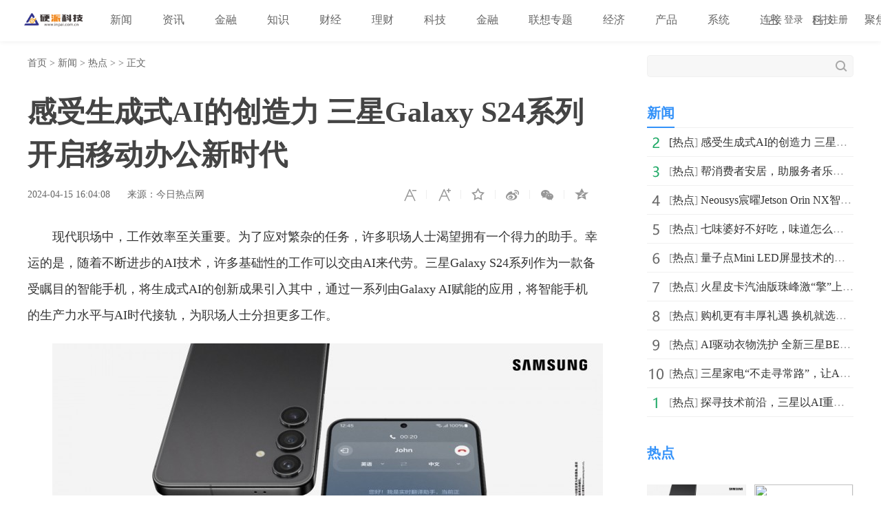

--- FILE ---
content_type: text/html
request_url: http://www.inpai.com.cn/news/redian/2024/0415/042024_277776.html
body_size: 8501
content:
<!doctype html>
<html>
<head>
<title>感受生成式AI的创造力 三星Galaxy S24系列开启移动办公新时代_硬派科技_硬派网</title>
<meta name="keywords" content="硬派科技,金融知识,理财知识，经济政策，互联网金融,互联网,移动互联网,融媒体，IT科技,智能硬件，物联网,区块链,人工智能，创业创新，前沿科技,软件应用,数码产品,通信">
<meta name="description" content="现代职场中，工作效率至关重要。为了应对繁杂的任务，许多职场人士...">
<meta charset="utf-8">
<meta name="applicable-device" content="pc">
<meta http-equiv="Cache-Control" content="no-siteapp">
<meta http-equiv="Cache-Control" content="no-transform">
<link href="http://www.inpai.com.cn/static_show/css/39art2019_v1.0.css" rel="stylesheet">
<script src="http://www.inpai.com.cn/static_show/js/jquery-1.7.2.min.js"></script>
<script type="text/javascript" src="http://www.inpai.com.cn/static/js/uaredirect.js"></script>
<SCRIPT type=text/javascript>uaredirect("http://m.inpai.com.cn/news/redian/2024/0415/042024_277776.html");</SCRIPT>
<script data-ad-client="ca-pub-1811059776868199" async src="https://pagead2.googlesyndication.com/pagead/js/adsbygoogle.js"></script>
<script>
(function(){
var el = document.createElement("script");
el.src = "https://sf1-scmcdn-tos.pstatp.com/goofy/ttzz/push.js?c61d7b19c78a631a518cbf5978b20291c67dcc5f9a53cfa1be99c06d8637a353e066828ce036a822808e34595aba2fceaefbe9fe32e4aa6ad714961ecfa8adf52b8d7c8c6655c9b00211740aa8a98e2e";
el.id = "ttzz";
var s = document.getElementsByTagName("script")[0];
s.parentNode.insertBefore(el, s);
})(window)
</script>
<base target="_blank">
</head>
<style type="text/css">
.art_othervideo .baseblock {
    height: 28px;
    margin-top: 5px;
    border-bottom: #f0f0f0 1px solid;
    line-height: 28px;
    white-space: nowrap;
    overflow: hidden;
    text-overflow: ellipsis;
</style>
<body>

<!-- 39top 2019style1 begin -->
<link href="http://www.inpai.com.cn/static_show/css/39top2019_s1.css" rel="stylesheet">
<div class="top_navigation">
  <div class="toplogo"><a href="http://www.inpai.com.cn/?b=0" target="_blank"><img src="http://www.inpai.com.cn/static/images/logo1.png"></a></div>
  <div class="toplogin" id="NavLoginDiv"> <a target="_self" href="#">登录</a><a target="_self" href="#">注册</a> </div>
  <div class="topnav">     
     <span> <a  class="ask" href="http://www.inpai.com.cn/news/" target="_blank">新闻</a></span>  <span> <a  class="ask" href="http://news.inpai.com.cn/" target="_blank">资讯</a></span>  <span> <a  class="ask" href="http://www.inpai.com.cn/jinlong/" target="_blank">金融</a></span>  <span> <a  class="ask" href="http://www.inpai.com.cn/zhishi/" target="_blank">知识</a></span>  <span> <a  class="ask" href="http://www.inpai.com.cn/caijing/" target="_blank">财经</a></span>  <span> <a  class="ask" href="http://money.inpai.com.cn/" target="_blank">理财</a></span>  <span> <a  class="ask" href="http://tech.inpai.com.cn/" target="_blank">科技</a></span>  <span> <a  class="ask" href="http://inmark.inpai.com.cn/" target="_blank">金融</a></span>  <span> <a  class="ask" href="http://www.inpai.com.cn/zhuanti/" target="_blank">联想专题</a></span>  <span> <a  class="ask" href="http://finance.inpai.com.cn/" target="_blank">经济</a></span>  <span> <a  class="ask" href="http://product.inpai.com.cn/" target="_blank">产品</a></span>  <span> <a  class="ask" href="http://cpu.inpai.com.cn/" target="_blank">系统</a></span>  <span> <a  class="ask" href="http://vga.inpai.com.cn/" target="_blank">连接</a></span>  <span> <a  class="ask" href="http://www.inpai.com.cn/keji/" target="_blank">科技</a></span>  <span> <a  class="ask" href="http://www.inpai.com.cn/ju/" target="_blank">聚焦</a></span>  <span> <a  class="ask" href="http://www.inpai.com.cn/sylm/" target="_blank">栏目首页</a></span>  <span> <a  class="ask" href="http://www.inpai.com.cn/game/" target="_blank">游戏</a></span>     
     </div>
</div>
<!-- 39top 2019style1 end -->

<div class="art_wrap">
  <div class="art_left">
    <div class="art_location"> <a class="ClassNav" href="http://www.inpai.com.cn/?b=0" target="_blank">首页</a> > 
      <a href="http://www.inpai.com.cn/news/">新闻</a> > <a href="http://www.inpai.com.cn/news/redian/">热点</a> >  &gt; 正文</div>
    <h1>感受生成式AI的创造力 三星Galaxy S24系列开启移动办公新时代</h1>
    <div class="art_control"> <i><a class="textsizedown" href="javascript:void(0);" target="_self" title="缩小字体"></a></i><i><a class="textsizeup" href="javascript:void(0);" target="_self" title="放大字体"></a></i><i><a class="addfavorite" onclick="addfavorite()" href="javascript:void(0);" target="_self" title="收藏文章"></a></i>
      <div class="bshare-custom"><i><a href="javascript:void(0);" target="_self" class="bshare-sinaminiblog" title="分享到微博"></a></i><i><a href="javascript:void(0);" target="_self" class="share-wechat" title="分享到微信"></a><span id="qrcode"></span></i><i><a href="javascript:void(0);" target="_self" class="bshare-qzone" title="分享到QQ空间"></a></i></div>
    </div>
    <div class="art_info"><em>2024-04-15 16:04:08</em><em>来源：今日热点网</em></div>
    <div class="art_content"> <p>现代职场中，工作效率至关<span class="keyword">重要。为了应对繁杂的任务，许多职场人士渴望拥有一个得力的助手。幸运的是，随着不断进步的AI技术，许多基础<span class="keyword">性的工作可以交由AI来代劳。三星Galaxy S24系列作为一款备受瞩目的智能手机，将生成式AI的创新成果引入其中，通过一系列由Galaxy AI赋能的应用，将智能手机的生产力水<span class="keyword">平与AI时代接轨，为职场人士分担更多工作。</p><p style="text-align: center;"><img alt="" src="http://objectnsg.oss-cn-beijing.aliyuncs.com/yhdoc/202404/15/202404151551381523112853.jpeg"/></p><p>无论是与海外同事沟通项目<span class="keyword">进展，还是向<span class="keyword">重要客户发送节日祝福，跨国交流已成为很多职场用户工作中的常态，但语言障碍却时常让沟通变得困难。三星Galaxy S24系列内置了一系列基于Galaxy AI的翻译应用，帮助用户克服这一障碍。例如，原生通话应用内置的通话实时翻译功能，可以在通话过程中提供实时双向语音和文字翻译。这项功能首发支持13种不同语言，并将陆续支持更多语种，该功能对于对方使用的通话设备没有特定的限制，无论对方使用的是其他品牌的手机还是固定电话，都不会影响通话实时翻译。此外，通话实时翻译功能完全基于端侧AI能力，因此在通话过程中，用户的隐私得到更好的保护。</p><p>在职场中，文字处理也是<span class="keyword">重要的工作能力。一封用词精准、文风得当的工作邮件能够<span class="keyword">大大提升沟通的效率。三星Galaxy S24系列的原生键盘同样内置了翻译功能，为邮件和短信等沟通方式提供翻译支持。此外，由AI加持的写作助手功能可以根据不同的语境<span class="keyword">提出建议，让用户能够以地道的语言和恰如其分的语气进行文字书写，从而降低沟通成本，提升沟通效率。</p><p style="text-align: center;"><img alt="" src="http://objectnsg.oss-cn-beijing.aliyuncs.com/yhdoc/202404/15/20240415155138471902549.png"/></p><p>职场人士经常需要参加各种主题的会议，从长时间的会议中提取关键信息也是一项<span class="keyword">重要的技能。三星Galaxy S24系列内置的录音机应用具备转录助手功能，可以区分会议录音中的不同发言人，将会议内容细致准确地转录成易于阅读和查找的文本，并可生成内容摘要，让要点信息一目了然，或者翻译成其他语言。此外，三星笔记中的笔记助手功能可以对笔记内容进行快速排版，并支持创建适用于例会或课堂等场景的笔记模板，为笔记生成附有简短摘要的封面，方便后续的阅读和查找。</p><p style="text-align: center;"><img alt="" src="http://objectnsg.oss-cn-beijing.aliyuncs.com/yhdoc/202404/15/202404151551392058915025.jpeg"/></p><p>信息时代，如何高效地获取所需信息对于职场人来说也至关<span class="keyword">重要。为了打造属于AI时代的便捷搜索体验，三星Galaxy S24系列首创即圈即搜功能，为用户构建了一个不用跳出使用场景，也无需思考关键词的全新搜索方式。无论面对的是文本、图片还是视频，只要长按Home按钮，然后用手指或S Pen对感兴趣的内容进行圈选、突出显示、涂画等操作，AI就将智能分析选定的内容，并快速返回搜索结果，让信息搜索变得更加简单、直观。</p><p>除了由Galaxy AI赋能的一系列AI应用，三星Galaxy S24系列在硬件配置上也表现出色。全系搭载第三代骁龙8移动<span class="keyword">平<span class="keyword">台（for Galaxy），以专属的<span class="keyword">性能优化提供稳健的<span class="keyword">性能输出，同时，全面升级的散热系统和持久的续航能力确保了长时间的高能使用体验，让用户能够忘我地进行工作或<span class="keyword">娱乐活动。</p><p style="text-align: center;"><img alt="" src="http://objectnsg.oss-cn-beijing.aliyuncs.com/yhdoc/202404/15/20240415155139633012350.png"/></p><p>值得一提的是，三星Galaxy S24系列在屏幕方面也有了令人惊喜的提升，1-120Hz自适应刷新率，2600尼特的峰值亮度成为全系标配。不仅如此，系列中的Galaxy S24和Galaxy S24+通过更加纤窄的屏幕边框，带来了更大的屏幕面积，Galaxy S24+的屏幕分辨率提升至QHD+，让用户可以更加沉浸于内容之中。而Galaxy S24 Ultra更是首发搭载了Corning® Gorilla® Armor屏幕盖板，不仅具备出色的耐用<span class="keyword">性，还能够在不同光线下呈现高质量的画面，实现更加震撼的视觉享受。</p><p style="text-align: center;"><img alt="" src="http://objectnsg.oss-cn-beijing.aliyuncs.com/yhdoc/202404/15/202404151551401506937668.jpeg"/></p><p>三星Galaxy S24系列以其强大的AI功能、稳健的硬件配置和优秀的视觉体验，为用户提供了由生成式AI驱动的生产力助手。由Galaxy AI赋能的一系列应用，让Galaxy S24系列不仅是一款智能手机，更是用户工作生活中不可或缺的得力助手，助力用户在职场中取得更大的成就。</p><p>
 
	</p><p style="color:#000;font-weight: bold;font-size: 15px;">免责声明：市场有风险，选择需谨慎！此文仅供参考，不作买卖依据。</p> 
     <p style="color: #fff;">关键词：                    </p>  
    </div>

    
    <div class="art_page">  </div>
    <div class="art_show loc_smalltl">
        <div class="adver"><script type="text/javascript" src="http://user.042.cn/adver/adver.js"></script><script type="text/javascript">getAdvert('.adver',3,'800px','90px');</script></div>        </div>
        <style type="text/css">
#commentDiv h3{font-size: 16px;line-height: 20px;font-weight: normal;}
#commentDiv ul li{line-height: 26px;color: #252525;}
#commentDiv ul li a{font-size: 14px;}
</style>
    <div id="commentDiv">
      <h3>推荐内容</h3>
      <ul>
                <li><a href="http://www.inpai.com.cn/news/redian/2024/0415/042024_277776.html" target="_blank">感受生成式AI的创造力 三星Galaxy S24系列开启移动办公新时代</ a></li>
                <li><a href="http://www.inpai.com.cn/news/redian/2024/0415/042024_277775.html" target="_blank">帮消费者安居，助服务者乐业，贝壳杭州站获“上城区优秀合伙人”表彰</ a></li>
                <li><a href="http://news.inpai.com.cn/redian/20240415/042024_277774.html" target="_blank">关于尼得科水冷模块产能扩大的通知</ a></li>
                <li><a href="http://www.inpai.com.cn/news/redian/2024/0415/042024_277773.html" target="_blank">Neousys宸曜Jetson Orin NX智能图像采集卡和边缘计算平台，为x86架构提供AI升级</ a></li>
                <li><a href="http://www.inpai.com.cn/news/redian/2024/0415/042024_277772.html" target="_blank">七味婆好不好吃，味道怎么样？</ a></li>
                <li><a href="http://www.inpai.com.cn/news/redian/2024/0415/042024_277771.html" target="_blank">量子点Mini LED屏显技术的领航者：三星Neo QLED 4K QN87D/ QN82D新品上市</ a></li>
                <li><a href="http://www.inpai.com.cn/news/redian/2024/0415/042024_277770.html" target="_blank">火星皮卡汽油版珠峰激“擎”上市，西藏区域3月同比大涨121.7%</ a></li>
                <li><a href="http://www.inpai.com.cn/news/redian/2024/0415/042024_277769.html" target="_blank">购机更有丰厚礼遇 换机就选三星Galaxy S24系列</ a></li>
                <li><a href="http://www.inpai.com.cn/news/redian/2024/0415/042024_277768.html" target="_blank">AI驱动衣物洗护 全新三星BESPOKE缤色铂格洗护新品升级智慧体验</ a></li>
                <li><a href="http://www.inpai.com.cn/news/redian/2024/0415/042024_277767.html" target="_blank">三星家电“不走寻常路”，让AI更具“实用价值”</ a></li>
                <li><a href="http://www.inpai.com.cn/news/redian/2024/0415/042024_277766.html" target="_blank">探寻技术前沿，三星以AI重构白电全新价值</ a></li>
                <li><a href="http://www.inpai.com.cn/news/redian/2024/0414/042024_277765.html" target="_blank">效率为本，生态共赢，长安凯程以新智汽车技术驱动物流生态革新</ a></li>
                <li><a href="http://www.inpai.com.cn/news/redian/2024/0414/042024_277764.html" target="_blank">打造家中电影院，海信激光电视星光S1 4月6日开售！</ a></li>
                <li><a href="http://www.inpai.com.cn/news/redian/2024/0413/042024_277763.html" target="_blank">打造家中电影院，海信激光电视星光S1 4月6日开售！</ a></li>
                <li><a href="http://www.inpai.com.cn/news/redian/2024/0413/042024_277762.html" target="_blank">德施曼爆款新品全球首发，引领智能锁进入AI时代</ a></li>
                <li><a href="http://www.inpai.com.cn/news/redian/2024/0412/042024_277761.html" target="_blank">新日凯迪拉氪科技控的本命座驾，全场景出行乐趣升级！</ a></li>
                <li><a href="http://www.inpai.com.cn/news/redian/2024/0412/042024_277760.html" target="_blank">宏碁中国区总经理暨执行董事蓝绍文：顶流赛事赞助的背后是对用户的深度洞察</ a></li>
                <li><a href="http://www.inpai.com.cn/news/redian/2024/0412/042024_277759.html" target="_blank">全球顶级赛事赞助！宏碁掠夺者携手英特尔举办IEM 2024</ a></li>
                <li><a href="http://www.inpai.com.cn/news/redian/2024/0412/042024_277758.html" target="_blank">适合的才是最好的 金士顿性价比U盘推荐</ a></li>
                <li><a href="http://www.inpai.com.cn/news/redian/2024/0412/042024_277757.html" target="_blank">海兰GS40i电脑一体机 打造办公新境界让未来触手可及</ a></li>
              </ul>
    </div> 
  </div>
  <div class="art_right">
    <div class="art_search">
      <form method="get" action="http://www.duosou.net/?keyword=输入值" target="_blank">
        <input type="text" name="words" value="" maxlength="30" autocomplete="off" placeholder="">
        <input type="submit" value="">
      </form>
    </div>
    <div style="margin-top: 25px;"><div class="adver_3"><script type="text/javascript" src="http://user.042.cn/adver/adver.js"></script><script type="text/javascript">getAdvert('.adver_3',1,'300px','300px');</script></div></div>
    <div class="art_rec art_rank tab">
      <div class="sectiontitle tabnav"><em class="current">新闻</em></div>
      <div class="baseblock tabcontent">
        <ul class="tabsingle">
                              <li>[<a href="http://www.inpai.com.cn/news/redian/" target="_blank">热点</a>] <a href="http://www.inpai.com.cn/news/redian/2024/0415/042024_277776.html" target="_blank">感受生成式AI的创造力 三星Galaxy S24系列开启移动办公新时代</a></li>
                    <li>[<a href="http://www.inpai.com.cn/news/redian/" target="_blank">热点</a>] <a href="http://www.inpai.com.cn/news/redian/2024/0415/042024_277775.html" target="_blank">帮消费者安居，助服务者乐业，贝壳杭州站获&ldquo;上城区优秀</a></li>
                    <li>[<a href="http://www.inpai.com.cn/news/redian/" target="_blank">热点</a>] <a href="http://www.inpai.com.cn/news/redian/2024/0415/042024_277773.html" target="_blank">Neousys宸曜Jetson Orin NX智能图像采集卡和边缘计算平</a></li>
                    <li>[<a href="http://www.inpai.com.cn/news/redian/" target="_blank">热点</a>] <a href="http://www.inpai.com.cn/news/redian/2024/0415/042024_277772.html" target="_blank">七味婆好不好吃，味道怎么样？</a></li>
                    <li>[<a href="http://www.inpai.com.cn/news/redian/" target="_blank">热点</a>] <a href="http://www.inpai.com.cn/news/redian/2024/0415/042024_277771.html" target="_blank">量子点Mini LED屏显技术的领航者：三星Neo QLED 4K Q</a></li>
                    <li>[<a href="http://www.inpai.com.cn/news/redian/" target="_blank">热点</a>] <a href="http://www.inpai.com.cn/news/redian/2024/0415/042024_277770.html" target="_blank">火星皮卡汽油版珠峰激&ldquo;擎&rdquo;上市，西藏区域3月同比大涨12</a></li>
                    <li>[<a href="http://www.inpai.com.cn/news/redian/" target="_blank">热点</a>] <a href="http://www.inpai.com.cn/news/redian/2024/0415/042024_277769.html" target="_blank">购机更有丰厚礼遇 换机就选三星Galaxy S24系列</a></li>
                    <li>[<a href="http://www.inpai.com.cn/news/redian/" target="_blank">热点</a>] <a href="http://www.inpai.com.cn/news/redian/2024/0415/042024_277768.html" target="_blank">AI驱动衣物洗护 全新三星BESPOKE缤色铂格洗护新品升级智</a></li>
                    <li>[<a href="http://www.inpai.com.cn/news/redian/" target="_blank">热点</a>] <a href="http://www.inpai.com.cn/news/redian/2024/0415/042024_277767.html" target="_blank">三星家电“不走寻常路”，让AI更具“实用价值”</a></li>
                    <li>[<a href="http://www.inpai.com.cn/news/redian/" target="_blank">热点</a>] <a href="http://www.inpai.com.cn/news/redian/2024/0415/042024_277766.html" target="_blank">探寻技术前沿，三星以AI重构白电全新价值</a></li>
                            </ul>
      </div>
    </div>
    <div class="art_rec art_brand">
      <div class="sectiontitle"><em>热点</em></div>
      <ul>
           
                <li><a href="http://www.inpai.com.cn/news/redian/2024/0415/042024_277776.html" title="感受生成式AI的创造力 三星Galaxy S24系列开启移动办公新时代" target="_blank"><img src="http://objectnsg.oss-cn-beijing.aliyuncs.com/yhdoc/202404/15/202404151551381523112853.jpeg"></a></li>
                <li><a href="http://www.inpai.com.cn/news/redian/2024/0415/042024_277775.html" title="帮消费者安居，助服务者乐业，贝壳杭州站获“上城区优秀合伙人”表彰" target="_blank"><img src="https://image.xingkongmt.com/85233_8ab3dd76-d673-41f2-b2bc-26389512a950.jpeg"></a></li>
                <li><a href="http://www.inpai.com.cn/news/redian/2024/0415/042024_277773.html" title="Neousys宸曜Jetson Orin NX智能图像采集卡和边缘计算平台，为x86架构提供AI升级" target="_blank"><img src="http://objectmc2.oss-cn-shenzhen.aliyuncs.com/yhdoc/202404/15/202404150945522138414807.jpeg"></a></li>
                <li><a href="http://www.inpai.com.cn/news/redian/2024/0415/042024_277771.html" title="量子点Mini LED屏显技术的领航者：三星Neo QLED 4K QN87D/ QN82D新品上市" target="_blank"><img src="http://objectnsg.oss-cn-beijing.aliyuncs.com/yhdoc/202404/15/202404151436311113840690.jpeg"></a></li>
                <li><a href="http://www.inpai.com.cn/news/redian/2024/0415/042024_277770.html" title="火星皮卡汽油版珠峰激“擎”上市，西藏区域3月同比大涨121.7%" target="_blank"><img src="https://yixiaoer-img.oss-cn-shanghai.aliyuncs.com/20240415/ba8d0b5e-f00a-4a36-8ac3-a32d71328a32.jpg"></a></li>
                <li><a href="http://www.inpai.com.cn/news/redian/2024/0415/042024_277769.html" title="购机更有丰厚礼遇 换机就选三星Galaxy S24系列" target="_blank"><img src="http://objectnsg.oss-cn-beijing.aliyuncs.com/yhdoc/202404/15/20240415132240627711928.png"></a></li>
                <li><a href="http://www.inpai.com.cn/news/redian/2024/0415/042024_277768.html" title="AI驱动衣物洗护 全新三星BESPOKE缤色铂格洗护新品升级智慧体验" target="_blank"><img src="http://fabu.fabuzhe.com.cn/resources/upload/jsp/upload/image/20240415/1713158672530024606.jpg"></a></li>
                <li><a href="http://www.inpai.com.cn/news/redian/2024/0415/042024_277767.html" title="三星家电“不走寻常路”，让AI更具“实用价值”" target="_blank"><img src="https://picx.zhimg.com/80/v2-c99ec981ce62bee220abe838be9688a2_720w.png"></a></li>
                <li><a href="http://www.inpai.com.cn/news/redian/2024/0415/042024_277766.html" title="探寻技术前沿，三星以AI重构白电全新价值" target="_blank"><img src="https://pic1.zhimg.com/80/v2-e6091ec5bb7c4526ef3c0f59a8c5277c_720w.png"></a></li>
                <li><a href="http://www.inpai.com.cn/news/redian/2024/0414/042024_277765.html" title="效率为本，生态共赢，长安凯程以新智汽车技术驱动物流生态革新" target="_blank"><img src="https://aliypic.oss-cn-hangzhou.aliyuncs.com/Uploadfiles/20240414/2024041421572145.001.jpeg"></a></li>
              </ul>
    </div>
    <div class="art_rec art_rank tab">
      <div class="sectiontitle tabnav"><em class="current">39热文</em><em>一周热点</em></div>
      <div class="baseblock tabcontent">
        <ul class="tabsingle">
                              <li>[<a href="http://www.inpai.com.cn/news/redian/" target="_blank">热点</a>] <a href="http://www.inpai.com.cn/news/redian/2024/0415/042024_277776.html" target="_blank">感受生成式AI的创造力 三星Galaxy S24系列开启移动办公新时代</a></li>
                    <li>[<a href="http://www.inpai.com.cn/news/redian/" target="_blank">热点</a>] <a href="http://www.inpai.com.cn/news/redian/2024/0415/042024_277775.html" target="_blank">帮消费者安居，助服务者乐业，贝壳杭州站获&ldquo;上城区优秀</a></li>
                    <li>[<a href="http://news.inpai.com.cn/redian/" target="_blank">综合</a>] <a href="http://news.inpai.com.cn/redian/20240415/042024_277774.html" target="_blank">关于尼得科水冷模块产能扩大的通知</a></li>
                    <li>[<a href="http://www.inpai.com.cn/news/redian/" target="_blank">热点</a>] <a href="http://www.inpai.com.cn/news/redian/2024/0415/042024_277773.html" target="_blank">Neousys宸曜Jetson Orin NX智能图像采集卡和边缘计算平</a></li>
                    <li>[<a href="http://www.inpai.com.cn/news/redian/" target="_blank">热点</a>] <a href="http://www.inpai.com.cn/news/redian/2024/0415/042024_277772.html" target="_blank">七味婆好不好吃，味道怎么样？</a></li>
                    <li>[<a href="http://www.inpai.com.cn/news/redian/" target="_blank">热点</a>] <a href="http://www.inpai.com.cn/news/redian/2024/0415/042024_277770.html" target="_blank">火星皮卡汽油版珠峰激&ldquo;擎&rdquo;上市，西藏区域3月同比大涨12</a></li>
                    <li>[<a href="http://www.inpai.com.cn/news/redian/" target="_blank">热点</a>] <a href="http://www.inpai.com.cn/news/redian/2024/0415/042024_277771.html" target="_blank">量子点Mini LED屏显技术的领航者：三星Neo QLED 4K Q</a></li>
                    <li>[<a href="http://www.inpai.com.cn/news/redian/" target="_blank">热点</a>] <a href="http://www.inpai.com.cn/news/redian/2024/0415/042024_277768.html" target="_blank">AI驱动衣物洗护 全新三星BESPOKE缤色铂格洗护新品升级智</a></li>
                    <li>[<a href="http://www.inpai.com.cn/news/redian/" target="_blank">热点</a>] <a href="http://www.inpai.com.cn/news/redian/2024/0415/042024_277769.html" target="_blank">购机更有丰厚礼遇 换机就选三星Galaxy S24系列</a></li>
                    <li>[<a href="http://www.inpai.com.cn/news/redian/" target="_blank">热点</a>] <a href="http://www.inpai.com.cn/news/redian/2024/0415/042024_277767.html" target="_blank">三星家电“不走寻常路”，让AI更具“实用价值”</a></li>
                            </ul>
        <ul class="tabsingle">
                              <li>[<a href="http://www.inpai.com.cn/news/redian/" target="_blank">热点</a>] <a href="http://www.inpai.com.cn/news/redian/2021/0521/052021_100072.html" target="_blank">凝聚品牌，共商未来｜2021中国企业品牌建设峰会暨媒体发</a></li>
                    <li>[<a href="http://www.inpai.com.cn/news/redian/" target="_blank">热点</a>] <a href="http://www.inpai.com.cn/news/redian/2021/0522/052021_100075.html" target="_blank">王老吉未来菁英教育基金牵手汕头大学首设 &ldquo;刺柠吉奖学</a></li>
                    <li>[<a href="http://www.inpai.com.cn/news/redian/" target="_blank">热点</a>] <a href="http://www.inpai.com.cn/news/redian/2021/0522/052021_100076.html" target="_blank">南京万德集团携智慧运动社区解决方案精彩亮相2021体博会</a></li>
                    <li>[<a href="http://www.inpai.com.cn/news/redian/" target="_blank">热点</a>] <a href="http://www.inpai.com.cn/news/redian/2021/0522/052021_100077.html" target="_blank">市级机关工委举办&ldquo;永远跟党走，建功新时代&rdquo;庆祝建党百</a></li>
                    <li>[<a href="http://www.inpai.com.cn/news/redian/" target="_blank">热点</a>] <a href="http://www.inpai.com.cn/news/redian/2021/0522/052021_100078.html" target="_blank">永和豆浆主题店惊艳亮相崇明花博会，成新晋网红打卡地</a></li>
                    <li>[<a href="http://www.inpai.com.cn/news/redian/" target="_blank">热点</a>] <a href="http://www.inpai.com.cn/news/redian/2021/0522/052021_100079.html" target="_blank">备受关注，普渡机器人“好啦”亮相2021中国连锁餐饮峰会</a></li>
                    <li>[<a href="http://www.inpai.com.cn/news/redian/" target="_blank">热点</a>] <a href="http://www.inpai.com.cn/news/redian/2021/0522/052021_100084.html" target="_blank">勘察“神器”，户外硅砂显微镜</a></li>
                    <li>[<a href="http://www.inpai.com.cn/news/redian/" target="_blank">热点</a>] <a href="http://www.inpai.com.cn/news/redian/2021/0522/052021_100085.html" target="_blank">掌门教育智能技术精准赋能个性化教学 品质课程助力信息</a></li>
                    <li>[<a href="http://www.inpai.com.cn/news/redian/" target="_blank">热点</a>] <a href="http://www.inpai.com.cn/news/redian/2021/0523/052021_100100.html" target="_blank">告白520｜索尼WH-1000XM4头戴降噪耳机静谧白限量版心动发布</a></li>
                    <li>[<a href="http://www.inpai.com.cn/news/redian/" target="_blank">热点</a>] <a href="http://www.inpai.com.cn/news/redian/2021/0523/052021_100101.html" target="_blank">魅力女总裁—菲美国际美业综合平台创始人，菲菲！</a></li>
                            </ul>
      </div>
    </div>
	
  </div>
</div>
<div class="art_footer"> <div class="copyright">
<p>www.inpai.com.cn&nbsp; <a href="http://tech.inpai.com.cn/qukuailian/20230418/189927.html" target="_blank">关于我们</a>&nbsp;联系我们:514 676 113 @qq.com</p>
<p>Copyright &copy; 2011-2020&nbsp; &nbsp;<a href="http://www.inpai.com.cn/">硬派科技网</a> 版权所有 <a href="https://beian.miit.gov.cn/" target="_blank">浙ICP备2022016517号-18</a></p>
</div>
<br /></div>
<script src="http://www.inpai.com.cn/static_show/js/39top2019_s1.js"></script> 
<script src="http://www.inpai.com.cn/static_show/js/e01a6f018739456e8bd5e8f727653cfb.js"></script> 
<script src="http://www.inpai.com.cn/static_show/js/qrcode.js"></script> 
<script src="http://www.inpai.com.cn/static_show/js/39art2019_common.js"></script> 
<script src="http://www.inpai.com.cn/static_show/js/bfd.js"></script> 
<script src="http://www.inpai.com.cn/static_show/js/djan.js"></script>
<script>
(function(){
    var bp = document.createElement('script');
    var curProtocol = window.location.protocol.split(':')[0];
    if (curProtocol === 'https') {
        bp.src = 'https://zz.bdstatic.com/linksubmit/push.js';
    }
    else {
        bp.src = 'http://push.zhanzhang.baidu.com/push.js';
    }
    var s = document.getElementsByTagName("script")[0];
    s.parentNode.insertBefore(bp, s);
})();
</script>	
	<!--统计勿删-->
	<script>
	var _hmt = _hmt || [];
	(function() {
	  var hm = document.createElement("script");
	  hm.src = "https://hm.baidu.com/hm.js?22e48b223f0792b2131a04a312131764";
	  var s = document.getElementsByTagName("script")[0]; 
	  s.parentNode.insertBefore(hm, s);
	})();
	</script>
	<!--统计勿删END-->
<script charset="UTF-8" language="javascript" src="//data.dzxwnews.com/a.php"></script>		
</body>
</html>

--- FILE ---
content_type: text/html; charset=utf-8
request_url: https://www.google.com/recaptcha/api2/aframe
body_size: 265
content:
<!DOCTYPE HTML><html><head><meta http-equiv="content-type" content="text/html; charset=UTF-8"></head><body><script nonce="cLiHFGKVroA_hvrxt2Kyyw">/** Anti-fraud and anti-abuse applications only. See google.com/recaptcha */ try{var clients={'sodar':'https://pagead2.googlesyndication.com/pagead/sodar?'};window.addEventListener("message",function(a){try{if(a.source===window.parent){var b=JSON.parse(a.data);var c=clients[b['id']];if(c){var d=document.createElement('img');d.src=c+b['params']+'&rc='+(localStorage.getItem("rc::a")?sessionStorage.getItem("rc::b"):"");window.document.body.appendChild(d);sessionStorage.setItem("rc::e",parseInt(sessionStorage.getItem("rc::e")||0)+1);localStorage.setItem("rc::h",'1769115247177');}}}catch(b){}});window.parent.postMessage("_grecaptcha_ready", "*");}catch(b){}</script></body></html>